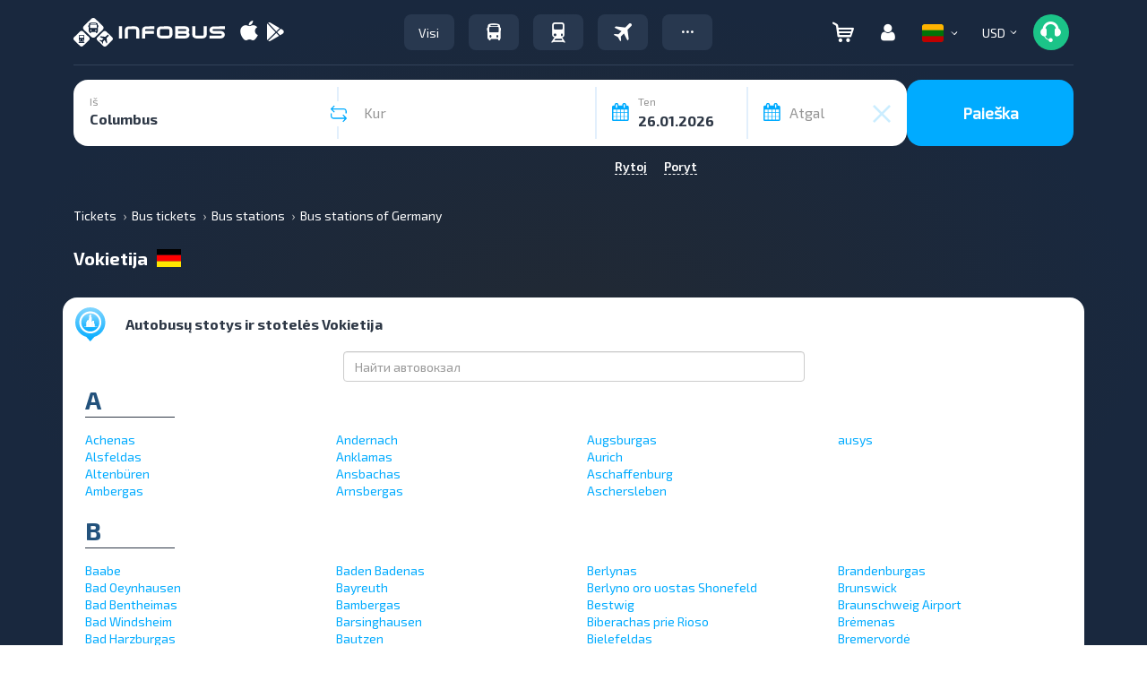

--- FILE ---
content_type: image/svg+xml
request_url: https://infobus.eu/img/flags/4x3/lt.svg
body_size: 87
content:
<?xml version="1.0" encoding="UTF-8" standalone="no"?>
<!-- Created with Sodipodi ("http://www.sodipodi.com/") -->
<svg id="svg378" xmlns:rdf="http://www.w3.org/1999/02/22-rdf-syntax-ns#" xmlns="http://www.w3.org/2000/svg" height="480" width="640" version="1" y="0" x="0" xmlns:cc="http://creativecommons.org/ns#" xmlns:dc="http://purl.org/dc/elements/1.1/">
 <metadata id="metadata3357">
  <rdf:RDF>
   <cc:Work rdf:about="">
    <dc:format>image/svg+xml</dc:format>
    <dc:type rdf:resource="http://purl.org/dc/dcmitype/StillImage"/>
   </cc:Work>
  </rdf:RDF>
 </metadata>
 <g id="flag" fill-rule="evenodd" transform="matrix(.64143 0 0 .96773 0 .000014494)" stroke-width="1pt">
  <rect id="rect171" transform="matrix(.93865 0 0 .69686 0 -.000015259)" rx="0" ry="0" width="1063" y="0" x="0" height="708.66" fill="#007308"/>
  <rect id="rect256" transform="matrix(.93865 0 0 .69686 0 -.000015259)" rx="0" ry="0" width="1063" y="475.56" x="0" height="236.22" fill="#bf0000"/>
  <rect id="rect255" height="164.61" width="997.77" y="-.000015" x="0" fill="#ffb300"/>
 </g>
</svg>
